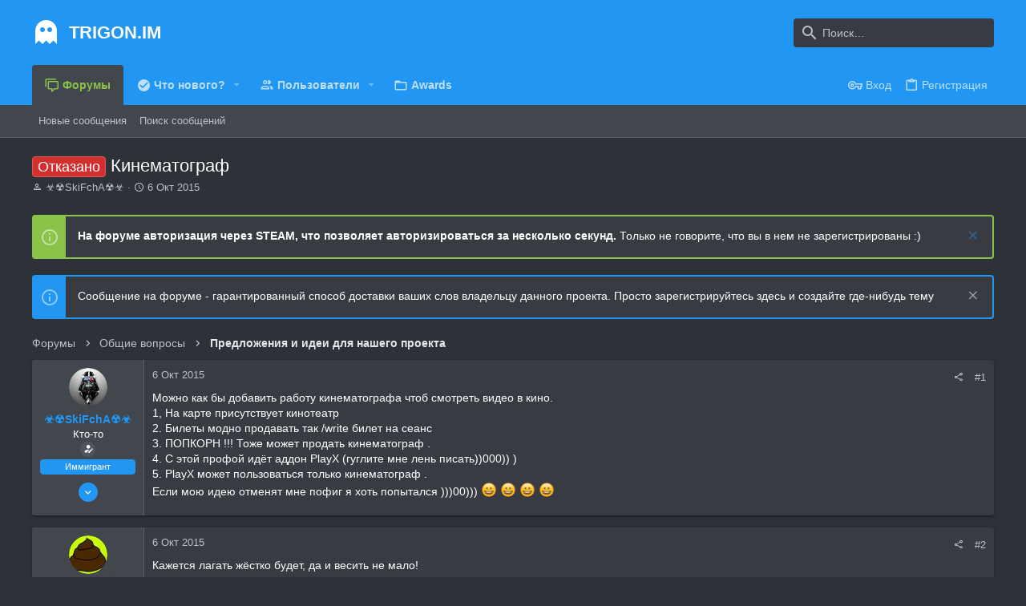

--- FILE ---
content_type: application/javascript
request_url: https://trigon.im/js/themehouse/uix_dark/deferWidthToggle.min.js?_v=26926798
body_size: 680
content:
(function(h){function e(c){if(k[c])return k[c].exports;var a=k[c]={i:c,l:!1,exports:{}};h[c].call(a.exports,a,a.exports,e);a.l=!0;return a.exports}var k={};e.m=h;e.c=k;e.d=function(c,a,d){e.o(c,a)||Object.defineProperty(c,a,{configurable:!1,enumerable:!0,get:d})};e.n=function(c){var a=c&&c.__esModule?function(){return c["default"]}:function(){return c};e.d(a,"a",a);return a};e.o=function(c,a){return Object.prototype.hasOwnProperty.call(c,a)};e.p="";return e(e.s=19)})({19:function(h,e,k){Object.defineProperty(e,
"__esModule",{value:!0});(new (k(20).a)({settings:window.themehouse.settings.widthToggle})).register()},20:function(h,e,k){var c=function(){function a(d,b){for(var g=0;g<b.length;g++){var f=b[g];f.enumerable=f.enumerable||!1;f.configurable=!0;"value"in f&&(f.writable=!0);Object.defineProperty(d,f.key,f)}}return function(d,b,g){b&&a(d.prototype,b);g&&a(d,g);return d}}();h=function(){function a(d){var b=this,g=d.settings;g=void 0===g?{}:g;var f=d.init;f=void 0===f?!1:f;d=d.commonVersion;d=void 0===
d?"20210125":d;if(!(this instanceof a))throw new TypeError("Cannot call a class as a function");this.init=function(){b.initGet();b.initSet()};this.initGet=function(){var m=window.document.querySelector(b.settings.triggerSelector),l=window.document.querySelector(b.settings.selector);m&&l&&m.addEventListener("click",function(){var n="fixed";l.classList.contains(b.settings.fixedClass)?(l.classList.remove(b.settings.fixedClass),l.classList.add(b.settings.fluidClass),n="fluid"):(l.classList.add(b.settings.fixedClass),
l.classList.remove(b.settings.fluidClass));window.setTimeout(function(){b.common.resizeFire()},b.settings.delay);b.common.fetch({url:b.settings.link,data:{width:n}})})};this.initSet=function(){b.running=!0};this.running=!1;this.settings=Object.assign({selector:"html",triggerSelector:"#uix_widthToggle--trigger",fixedClass:"uix_page--fixed",fluidClass:"uix_page--fluid",enabled:!1,link:"",delay:400},g);this.commonVersion=d;this.common=window.themehouse.common[d];f&&this.init()}c(a,[{key:"register",value:function(){this.common.register({phase:"afterGet",
addon:"TH_UIX_WidthToggle",func:this.initGet,order:10});this.common.register({phase:"afterSet",addon:"TH_UIX_WidthToggle",func:this.initSet,order:10})}}]);return a}();"undefined"===typeof window.themehouse&&(window.themehouse={});window.themehouse.widthToggle={widthToggle:h};e.a=h}});